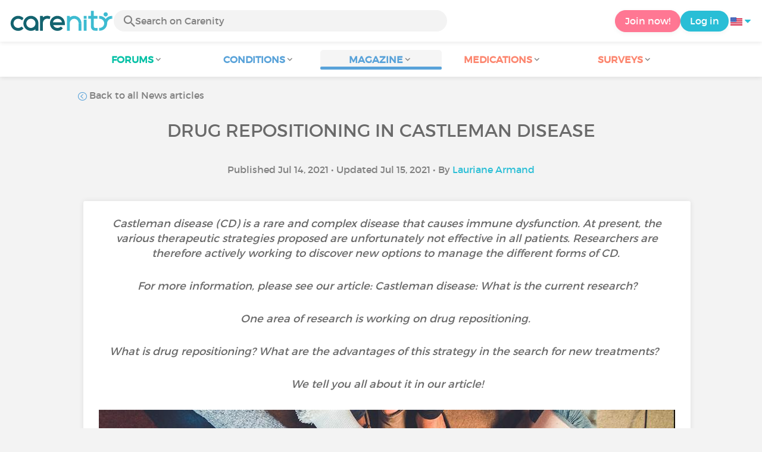

--- FILE ---
content_type: text/html; charset=UTF-8
request_url: https://www.carenity.us/condition-information/magazine/news/drug-repositioning-in-castleman-disease-1048?darkschemeovr=1
body_size: 11535
content:
<!doctype html>
<html lang="en-US" prefix="og: http://ogp.me/ns#">

    <head>
        <script type="text/javascript" nonce="XuLuPUG75Hmi">
  
window.gdprAppliesGlobally=true;(function(){function a(e){if(!window.frames[e]){if(document.body&&document.body.firstChild){var t=document.body;var n=document.createElement("iframe");n.style.display="none";n.name=e;n.title=e;t.insertBefore(n,t.firstChild)}
else{setTimeout(function(){a(e)},5)}}}function e(n,r,o,c,s){function e(e,t,n,a){if(typeof n!=="function"){return}if(!window[r]){window[r]=[]}var i=false;if(s){i=s(e,t,n)}if(!i){window[r].push({command:e,parameter:t,callback:n,version:a})}}e.stub=true;function t(a){if(!window[n]||window[n].stub!==true){return}if(!a.data){return}
var i=typeof a.data==="string";var e;try{e=i?JSON.parse(a.data):a.data}catch(t){return}if(e[o]){var r=e[o];window[n](r.command,r.parameter,function(e,t){var n={};n[c]={returnValue:e,success:t,callId:r.callId};a.source.postMessage(i?JSON.stringify(n):n,"*")},r.version)}}
if(typeof window[n]!=="function"){window[n]=e;if(window.addEventListener){window.addEventListener("message",t,false)}else{window.attachEvent("onmessage",t)}}}e("__tcfapi","__tcfapiBuffer","__tcfapiCall","__tcfapiReturn");a("__tcfapiLocator");(function(e){
  var t=document.createElement("script");t.id="spcloader";t.type="text/javascript";t.async=true;t.src="https://sdk.privacy-center.org/"+e+"/loader.js?target="+document.location.hostname;t.charset="utf-8";var n=document.getElementsByTagName("script")[0];var nonce=n.parentNode.querySelector('[nonce]').nonce;t.setAttribute('nonce', nonce);n.parentNode.insertBefore(t,n)})("c463172b-0486-4b98-bbf6-ef8d9157326b")})();
  
</script>
  <script nonce="XuLuPUG75Hmi">
    window.didomiConfig = {
      app: {
        privacyPolicyURL: window.location.origin + '/usage-charter'
      }
    };
  </script>                            <meta content="IE=edge" http-equiv="X-UA-Compatible">
        <meta charset="utf-8">
        <meta content="width=device-width,initial-scale=1.0,minimum-scale=1.0" name="viewport">

                            
                                   
                       
                           
                <title>Drug repositioning in Castleman disease  - Carenity</title>
        <meta name="description" content="What is drug repositioning? We explain it all in our article!">
                <meta property="og:title" content="Drug repositioning in Castleman disease  - Carenity">
        <meta property="og:description" content="What is drug repositioning? We explain it all in our article!">

        <meta property="og:image" content="https://cdn-member.carenity.us/images/magazine/article/700x220/17.jpeg" />
        <meta property="og:url" content="https://www.carenity.us/condition-information/magazine/news/drug-repositioning-in-castleman-disease-1048?0[mid]=268&;amp;0[mid]=268" />
                <meta name="twitter:card" content="summary" />
        <meta name="twitter:title" content="Drug repositioning in Castleman disease  - Carenity" />
        <meta name="twitter:description" content="What is drug repositioning? We explain it all in our article!" />
        <meta name="twitter:image" content="https://cdn-member.carenity.us/images/magazine/article/700x220/17.jpeg" />
        <meta name="twitter:url" content="https://www.carenity.us/condition-information/magazine/news/drug-repositioning-in-castleman-disease-1048?0[mid]=268&;amp;0[mid]=268" />
        
            
        
        
        <link rel="shortcut icon" type="image/png" href="/static/themes-v3/carenity/images/default/icons/favicon.png?1720004028"/>
        <link rel="icon" href="/static/themes-v3/carenity/images/default/icons/icon-xxs.png?1720004028" sizes="32x32" >
        <link rel="icon" href="/static/themes-v3/carenity/images/default/icons/icon-xs.png?1720004028" sizes="48x48" >
        <link rel="icon" href="/static/themes-v3/carenity/images/default/icons/icon-s.png?1720004028" sizes="96x96" >
        <link rel="icon" href="/static/themes-v3/carenity/images/default/icons/icon-md.png?1720004028" sizes="144x144" >
        <!--[if IE]><link rel="shortcut icon" type="image/x-icon" href="/static/themes-v3/carenity/images/default/icons/favicon.ico?1720004028" /><![endif]-->
        <link rel="preload" href="/static/themes-v3/default/fonts/montserrat-light-webfont.woff2" as="font" type="font/woff2" crossorigin>
        <link rel="preload" href="/static/themes-v3/default/fonts/montserrat-regular-webfont.woff2" as="font" type="font/woff2" crossorigin>
        <link rel="preload" href="/static/themes-v3/default/fonts/icomoon.woff?version=1734016359" as="font" type="font/woff" crossorigin>
        <link href="/static/themes-v3/default/stylesheets/public.css?1766493711" rel="stylesheet">

                            <link rel="alternate" hreflang="de-de" href="https://www.carenity.de/informationen-krankheit/magazin/aktualitaten/neupositionierung-von-medikamenten-bei-der-castlemankrankheit-804?0[mid]=268&amp;;amp;0[mid]=268" />
<link rel="alternate" hreflang="en-gb" href="https://www.carenity.co.uk/condition-information/magazine/news/drug-repositionning-in-castleman-disease-1434?0[mid]=268&amp;;amp;0[mid]=268" />
<link rel="alternate" hreflang="es-es" href="https://www.carenity.es/informacion-enfermedad/revista/actualidad/el-reposicionamiento-de-farmacos-en-la-enfermedad-de-castleman-1304?0[mid]=268&amp;;amp;0[mid]=268" />
<link rel="alternate" hreflang="fr-fr" href="https://www.carenity.com/infos-maladie/magazine/actualites/le-repositionnement-de-medicaments-dans-la-maladie-de-castleman-1882?0[mid]=268&amp;;amp;0[mid]=268" />
<link rel="alternate" hreflang="it-it" href="https://www.carenity.it/info-malattia/rivista/attualita/il-riposizionamento-dei-farmaci-nella-malattia-di-castleman-1024?0[mid]=268&amp;;amp;0[mid]=268" />
<link rel="alternate" hreflang="en-us" href="https://www.carenity.us/condition-information/magazine/news/drug-repositioning-in-castleman-disease-1048?0[mid]=268&amp;;amp;0[mid]=268" />

            
                                                    
                <link rel="canonical" href="https://www.carenity.us/condition-information/magazine/news/drug-repositioning-in-castleman-disease-1048" />
            
                        
            
                                    </head>
    <body id="top" class="univers-info">
    <noscript><iframe src="https://www.googletagmanager.com/ns.html?id=GTM-M6T5QH" height="0" width="0" style="display:none;visibility:hidden"></iframe></noscript>
                <header class="header">
    <div class="nav-header display-flex">
                
        <div class="mobile-menu-action display-max-tablet">
            <span class="burger-menu icon-burger-menu"></span>
                    <div class="vr"></div>
            <span class="searchBtn icon-bold-search"></span>
            </div>
    <div class="display-min-desktop">
        <div class="header-logo">
            <a href="/">
                <img alt="Logo Carenity" class="logo " src="/static/themes-v3/default/images/default/svg/logo/logo.svg?1720004028" />
            </a>

                            <form id="top-form-search">
                    <div class="searchForm">
                        <span class="searchBtn icon-bold-search"></span>
                        <input type="hidden" id="top-mid">
                                                <input type="text" id="top-search" class="searchBar" placeholder="Search on Carenity" >
                        <span class="clear-btn icon-close"></span>
                        <div id="top-maladies-result"></div>
                    </div>
                </form>
                    </div>
    </div>
    <div class="display-max-tablet">
        <div class="header-logo">
            <a href="/">
                <img alt="Logo Carenity" class="logo " src="/static/themes-v3/default/images/default/svg/logo/logo.svg?1720004028" />
            </a>
        </div>
    </div>
    <div class="cta">
                    <a href="/join?g=/condition-information/magazine/news/drug-repositioning-in-castleman-disease-1048?utm_content=btn-register-menu" rel="nofollow" class="btn btn-rounded btn-signin display-min-desktop">Join now!</a>
            <a href="/log-in?g=/condition-information/magazine/news/drug-repositioning-in-castleman-disease-1048" class="btn btn-rounded btn-carenity display-min-desktop">Log in</a>
                <div id="conteneur-header-flags" class="conteneur-global-flags composant-flag-common">
    <div class="conteneur-flag-button">
                <a class="link-flag-svg no-link">
    <img width="20" height="20" src="/static/themes-v3/default/images/default/svg/flag-us.svg?1720004028" title="USA" alt="flag us" class="flag-svg">
</a>        <i class="icon-sort-down"></i>
    </div>

        <div class="conteneur-flags-selection">
                                    <a class="link-flag-svg" href="https://www.carenity.com">
    <img width="40" height="45" src="/static/themes-v3/default/images/default/svg/flag-fr.svg?1720004028" title="French" alt="flag fr" class="flag-svg">
</a>                                                <a class="link-flag-svg" href="https://www.carenity.co.uk">
    <img width="40" height="45" src="/static/themes-v3/default/images/default/svg/flag-en.svg?1720004028" title="English" alt="flag en" class="flag-svg">
</a>                                                <a class="link-flag-svg" href="https://www.carenity.es">
    <img width="40" height="45" src="/static/themes-v3/default/images/default/svg/flag-es.svg?1720004028" title="Spanish" alt="flag es" class="flag-svg">
</a>                                                <a class="link-flag-svg" href="https://www.carenity.de">
    <img width="40" height="45" src="/static/themes-v3/default/images/default/svg/flag-de.svg?1720004028" title="German" alt="flag de" class="flag-svg">
</a>                                                <a class="link-flag-svg" href="https://www.carenity.it">
    <img width="40" height="45" src="/static/themes-v3/default/images/default/svg/flag-it.svg?1720004028" title="Italian" alt="flag it" class="flag-svg">
</a>                                            </div>
</div>    </div>
</div>
<div class="mobile-menu display-max-tablet">
    <div class="mobile-menu-nav">
        <a class="home" href="/">
            <i class="icon-forum-home" ></i>
            Home
        </a>
        <hr>
        <p class="text-color-exchange expanded" aria-expanded="true" aria-controls="mobile-menu-forum" data-toggle="collapse" data-target="#mobile-menu-forum">
            <i class="icon-exchange"></i>
            <span>Forums</span>
            <i class="icon-arrows-down"></i>
        </p>
        <div class="menu-collapse collapse in exchange" id="mobile-menu-forum">
            <div>
                <div class="menu-li"><a class="" href="/forum">Latest discussions</a></div>
                <div class="menu-li"><a class="" href="/forum/other-discussions">General discussions</a></div>
                <div class="menu-li menu-li-see-all"><a class="" href="/forum/index-forums">See all - Forum index from A to Z</a></div>
            </div>
        </div>
        <hr>
        <p class="text-color-info expanded" aria-expanded="true" aria-controls="mobile-menu-disease" data-toggle="collapse" data-target="#mobile-menu-disease">
            <i class="icon-red-cross"></i>
            <span>Conditions</span>
            <i class="icon-arrows-down"></i>
        </p>
        <div class="menu-collapse collapse in information" id="mobile-menu-disease">
            <div>
                <div class="menu-li"><a class="" href="/condition-information">Fact sheets</a></div>
                <div class="menu-li menu-li-see-all"><a class="" href="/condition-information/conditions-index">See all - Disease index from A to Z</a></div>
            </div>
        </div>
        <hr>
        <p class="text-color-info expanded" aria-expanded="true" aria-controls="mobile-menu-magazine" data-toggle="collapse" data-target="#mobile-menu-magazine">
            <i class="icon-magazine"></i>
            <span>Magazine</span>
            <i class="icon-arrows-down"></i>
        </p>
        <div class="menu-collapse collapse in information" id="mobile-menu-magazine">
            <div>
                <div class="menu-li"><a class="" href="/condition-information/magazine">Our featured pieces</a></div>
                <div class="menu-li"><a class="" href="/condition-information/magazine/news">News</a></div>
                <div class="menu-li"><a class="" href="/condition-information/magazine/testimonials">Testimonials</a></div>
                                <div class="menu-li"><a class="" href="/condition-information/magazine/nutrition">Nutrition</a></div>
                <div class="menu-li"><a class="" href="/condition-information/magazine/advice">Advice</a></div>
                <div class="menu-li"><a class="" href="/condition-information/magazine/procedures-and-paperwork">Procedures & paperwork</a></div>
            </div>
        </div>
        <hr>
                    <p class="text-color-opinion expanded" aria-expanded="true" aria-controls="mobile-menu-mediaction" data-toggle="collapse" data-target="#mobile-menu-mediaction">
                <i class="icon-medication-sheet"></i>
                <span>Medications</span>
                <i class="icon-arrows-down"></i>
            </p>
            <div class="menu-collapse collapse in opinion" id="mobile-menu-mediaction">
                <div>
                    <div class="menu-li"><a class="" href="/give-my-opinion/medications">Medications fact sheet</a></div>
                    <div class="menu-li menu-li-see-all"><a class="" href="/give-my-opinion/medication-index">See all - Medication index from A to Z</a></div>
                </div>
            </div>
            <hr>
                <p class="text-color-opinion expanded" aria-expanded="true" aria-controls="mobile-menu-survey" data-toggle="collapse" data-target="#mobile-menu-survey">
            <i class="icon-survey"></i>
            <span>Surveys</span>
            <i class="icon-arrows-down"></i>
        </p>
        <div class="menu-collapse collapse in opinion" id="mobile-menu-survey">
            <div>
                <div class="menu-li"><a class="" href="/give-my-opinion/surveys">Ongoing surveys</a></div>
                <div class="menu-li"><a class="" href="/give-my-opinion/surveys/completed">The results of the surveys</a></div>
            </div>
        </div>
        <hr>
    </div>
    <div class="mobile-menu-cta">
                    <a href="/join?g=/condition-information/magazine/news/drug-repositioning-in-castleman-disease-1048?utm_content=btn-register-menu" rel="nofollow" class="btn btn-rounded btn-signin">Join now!</a>
            <a href="/log-in?g=/condition-information/magazine/news/drug-repositioning-in-castleman-disease-1048" class="btn btn-rounded btn-carenity">Log in</a>
            </div>
</div>
    <div class="mobile-search-bar display-max-tablet">
        <span class="mobile-search-back icon-left-arrow"></span>
        <div class="vr"></div>
    </div>
    <nav class="subnav public">
    <ul class="container">
        <li class="echanger">
            <div class="dropdown-subnav" tabindex="0" role="button" aria-haspopup="true" aria-expanded="false">
                <p class="dropdownMenu">
                    <span class="module">Forums</span><i class="icon icon-arrows-down"></i>
                </p>
                <div class="is-active"></div>
            </div>
            <ul class="dropdown-menu" role="menu" aria-hidden="true">
                <li class="menu-li"><a role="menuitem" class="" href="/forum">Latest discussions</a></li>
                <li class="menu-li"><a role="menuitem" class="" href="/forum/other-discussions">General discussions</a></li>
                <li class="menu-li menu-li-see-all"><a role="menuitem" class="" href="/forum/index-forums">See all - Forum index from A to Z</a></li>
            </ul>
        </li>
        <li class="informer">
            <div class="dropdown-subnav" tabindex="0" role="button" aria-haspopup="true" aria-expanded="false">
                <p class="dropdownMenu">
                    <span class="module">Conditions</span><i class="icon icon-arrows-down"></i>
                </p>
                <div class="is-active"></div>
            </div>
            <ul class="dropdown-menu" role="menu" aria-hidden="true">
                <li class="menu-li"><a role="menuitem" class="" href="/condition-information">Fact sheets</a></li>
                <li class="menu-li menu-li-see-all"><a role="menuitem" class="" href="/condition-information/conditions-index">See all - Disease index from A to Z</a></li>
            </ul>
        </li>
        <li class="informer">
            <div class="dropdown-subnav active" tabindex="0" role="button" aria-haspopup="true" aria-expanded="false">
                <p class="dropdownMenu">
                    <span class="module">Magazine</span><i class="icon icon-arrows-down"></i>
                </p>
                <div class="is-active"></div>
            </div>
            <ul class="dropdown-menu" role="menu" aria-hidden="true">
                <li class="menu-li"><a role="menuitem" class="" href="/condition-information/magazine">Our featured pieces</a></li>
                <li class="menu-li"><a role="menuitem" class="" href="/condition-information/magazine/news">News</a></li>
                <li class="menu-li"><a role="menuitem" class="" href="/condition-information/magazine/testimonials">Testimonials</a></li>
                                <li class="menu-li"><a role="menuitem" class="" href="/condition-information/magazine/nutrition">Nutrition</a></li>
                <li class="menu-li"><a role="menuitem" class="" href="/condition-information/magazine/advice">Advice</a></li>
                <li class="menu-li"><a role="menuitem" class="" href="/condition-information/magazine/procedures-and-paperwork">Procedures & paperwork</a></li>
            </ul>
        </li>
                <li class="donner">
            <div class="dropdown-subnav" tabindex="0" role="button" aria-haspopup="true" aria-expanded="false">
                <p class="dropdownMenu">
                    <span class="module">Medications</span><i class="icon icon-arrows-down"></i>
                </p>
                <div class="is-active"></div>
            </div>
            <ul class="dropdown-menu" role="menu" aria-hidden="true">
                <li class="menu-li"><a role="menuitem" class="" href="/give-my-opinion/medications">Medications fact sheet</a></li>
                <li class="menu-li menu-li-see-all"><a role="menuitem" class="" href="/give-my-opinion/medication-index">See all - Medication index from A to Z</a></li>
            </ul>
        </li>
                <li class="donner">
            <div class="dropdown-subnav" tabindex="0" role="button" aria-haspopup="true" aria-expanded="false">
                <p class="dropdownMenu">
                    <span class="module">Surveys</span><i class="icon icon-arrows-down"></i>
                </p>
                <div class="is-active"></div>
            </div>
            <ul class="dropdown-menu" role="menu" aria-hidden="true">
                <li class="menu-li"><a role="menuitem" class="" href="/give-my-opinion/surveys">Ongoing surveys</a></li>
                <li class="menu-li"><a role="menuitem" class="" href="/give-my-opinion/surveys/completed">The results of the surveys</a></li>
            </ul>
        </li>
    </ul>
</nav>
<div class="subnav-fantome"></div></header>        <section id="main"  role="main">
                        
                        <a class="magazine-mobile-top-btn text-center smoothScroll display-max-tablet" href="#top">
    <i class="icon icon-dropup"></i>
    <p>
        Top
    </p>
</a>
        
<script type="application/ld+json" nonce="XuLuPUG75Hmi">
    {"@context":"http://schema.org/","@type":"Article","headline":"Drug repositioning in Castleman disease ","description":"What is drug repositioning?Repositioning consists of identifying drugs that have already been approv","articleBody":"What is drug repositioning?Repositioning consists of identifying drugs that have already been approved by the health authorities and that could be effective in diseases for which they are not currently indicated.\u00a0Indeed, health products are subject to very strict regulation to ensure the safety of the patients who use them. All available medicines have a so-called marketing authorization issued by the health authorities.\u00a0\u00a0This authorization specifies a list of indications for which the medicine may be prescribed and dispensed to patients.\u00a0\u00a0For example, Ventolin\u00ae is indicated for the treatment of asthma attacks or the prevention of exercise-induced asthma.\u00a0This medicine can only be dispensed and covered by insurance companies if the indication corresponds to that mentioned in the marketing authorization.\u00a0The aim of drug repositioning is therefore to broaden the indications of drugs already on the market.\u00a0What are the advantages of drug repositioning? Drug development is a lengthy and expensive process. On average, it takes 13 to 15 years and several billion dollars to bring a new molecule to market.\u00a0Using repositioning allows us to avoid the development stages, which include ensuring the safety and tolerance of the drug. It therefore saves considerable time and money.\u00a0\u00a0This approach also makes it possible to benefit from the knowledge already acquired about the drug from both clinical and preclinical data, as well as from the pharmacovigilance phase conducted after the drug was placed on the market.How can a single drug be indicated for several diseases? Most of the time, the active ingredient of a drug has more than one cellular target in the human body. When developing a drug, laboratories focus on the effects of a molecule in relation to a specific disease. It is therefore possible that this drug has other effects in other diseases without clinical trials being able to reveal them.\u00a0These effects are often discovered after the drug is marketed. For example, it may be discovered that a cholesterol drug also has an effect on blood pressure. It may then be repositioned as an anti-hypertensive. It is often when beneficial side effects are discovered that molecules are repositioned.\u00a0The therapeutic arsenal available on the market is made up of approximately 2,500 pharmaceutical specialties.\u00a0Unfortunately, all of these drugs cover only 25% of the 10,000 identified human diseases.Many of these orphan diseases (disease affecting a very small population) are rare and fatalBecause of their rarity, diseases such as CD do not represent a sufficient commercial stake for pharmaceutical companies to actively seek to develop new molecules.In contrast, organizations such as the Castleman Disease Collaborative Network (CDCN), which work on research into new treatments, do not have sufficient resources to carry out the development of new molecules.A quicker and much cheaper solution for these organizations is therefore to use drug repositioning to discover and use the full potential of drugs already on the market.\u00a0The CDCN's approach to drug repositioning is to first study biological samples from patients to identify the cellular markers and signaling pathways involved in the disease. Once this data is acquired, research will be carried out on available drugs targeting these markers.\u00a0\u00a0Then, since these drugs have been identified, clinical trials can be conducted.\u00a0To learn more about the CDCN, you can read our article on the CDCN's unique approach to accelerating research.Drug repositioning in CD: SirolimusDr. David Fajgenbaum, a doctor who co-founded the CDCN and himself has idiopathic multicentric CD (iMCD), began testing sirolimus on himself in 2014 after the treatments he had been prescribed failed.\u00a0\u00a0Sirolimus is a drug indicated for the prevention of kidney transplant rejection in post-transplant patients. In 2015, it had already been repositioned in the treatment of another rare disease.\u00a0\u00a0Sirolimus is a drug appropriate for the prevention of kidney transplant rejection in transplanted patients. In 2015, it had already been repositioned in the treatment of another previously rare disease. It is an oral immunosuppressant that blocks a process within human cells called the m-TOR signaling pathway.\u00a0\u00a0The drug slows down the immune system and thus limits the hyperactivity that causes relapses in CD.\u00a0The CDCN's work with sirolimus has allowed it to be used in other iMCD patients who did not respond to siltuximab. Siltuximab is a first-line treatment for iMCD, but unfortunately it is ineffective in about 2 out of 3 patients.The alternative offered by sirolimus has helped to keep about 20 patients who did not respond to siltuximab in remission and is currently undergoing a clinical trial in the US with the aim of obtaining health authority approval for this new indication.\u00a0In 2019, a study including three patients with iMCD who had not responded to siltuximab showed that sirolimus enabled them to enter remission.For further reading: Please visit the Castleman Disease Collaborative Network (CDCN) website for more information.\u00a0You can also join the Castleman Disease forum on Carenity to share your experience, find support and exchange information with other patients or relatives.\u00a0If you are interested in making your voice heard, let us know! Share your experience of Castleman disease (diagnosis, journey, treatments, etc.) with our members.\u00a0\u00a0Would you like to share your story? Contact us at this address: contact@carenity.usWas this article helpful to you?Share your thoughts and questions with the community in the comments below! Take care! ","datePublished":"2021-07-14 00:00:00","url":"https://www.carenity.us/condition-information/magazine/news/drug-repositioning-in-castleman-disease-1048","image":"https://cdn-member.carenity.us/images/magazine/article/700x220/17.png","Publisher":{"@type":"Organization","name":"Carenity","url":"https://www.carenity.us","logo":{"@type":"ImageObject","url":"https://www.carenity.us/static/themes-v3/default/images/default/svg/logo/logo.svg?1720004028"},"publishingPrinciples":"https://www.carenity.us/editorial-policy"},"mainEntityOfPage":{"@type":"WebPage"},"dateModified":"2021-07-15 12:05:08","author":{"@type":"Person","name":"Lauriane Armand","jobTitle":"Health Writer, Pharmacy Student","url":"https://www.carenity.us/contributors/lauriane-armand"},"articleSection":"News"}
</script><div class="container clear">
    <nav class="nav">
        <div class="link-nav link-nav-magazine">
            <a href="/condition-information/magazine/news?0%5Bmid%5D=268&%3Bamp%3B0%5Bmid%5D=268" class="link">
                <i class="text-color-info icon-retour"></i> Back to all News articles
            </a>
        </div>
    </nav>
                        
    
    
<script type="application/ld+json" nonce="XuLuPUG75Hmi">
    {
    "@context": "https://schema.org",
    "@type": "BreadcrumbList",
    "itemListElement": [
        {
            "@type": "ListItem",
            "position": 1,
            "name": "Home",
            "item": "https://www.carenity.us/"
        },
        {
            "@type": "ListItem",
            "position": 2,
            "name": "Get informed",
            "item": "https://www.carenity.us/condition-information"
        },
        {
            "@type": "ListItem",
            "position": 3,
            "name": "News",
            "item": "https://www.carenity.us/condition-information/magazine/news"
        },
        {
            "@type": "ListItem",
            "position": 4,
            "name": "Drug repositioning in Castleman disease "
        }
    ]
}
</script>    <article class="main">
        <div class="module-press">
            <h1 class="text-center module-title title-main">Drug repositioning in Castleman disease </h1>
            <p class="text-center">
            Published Jul 14, 2021
                            • Updated Jul 15, 2021
                                        • By <a href="/contributors/lauriane-armand">Lauriane Armand</a>
                        </p>
            <div class="module-press-list">
                <div class="box">
                    <div class="box-content">
                        <div class="box-intro-article">
                                                                                            <p>Castleman disease (CD) is a rare and complex disease that causes immune dysfunction. At present, the various therapeutic strategies proposed are unfortunately not effective in all patients. Researchers are therefore actively working to discover new options to manage the different forms of CD. </p><p>For more information, please see our article: Castleman disease: What is the current research?</p><p>One area of research is working on drug repositioning. </p><p>What is drug repositioning? What are the advantages of this strategy in the search for new treatments?  </p><p>We tell you all about it in our article!</p>
                                                    </div>
                        <div class="box-img-article">
                                                                                            <picture>
                                    <source srcset="https://cdn-member.carenity.us/images/magazine/article/1000x220/17.jpeg" media="(min-width: 800px)">
                                    <source srcset="https://cdn-member.carenity.us/images/magazine/article/700x220/17.jpeg" media="(min-width: 400px)">
                                    <img loading="lazy" src="https://cdn-member.carenity.us/images/magazine/article/300x220/17.jpeg" alt="Drug repositioning in Castleman disease ">
                                </picture>
                                                    </div>
                                                <h2><span style="color:rgb(89,162,217);">What is drug repositioning?</span></h2><p>Repositioning consists of <strong>identifying drugs that have already been approved by the health authorities and that could be effective in diseases for which they are not currently indicated</strong>. </p><p>Indeed, health products are subject to very strict regulation to ensure the <strong>safety of the patients who use them</strong>. All available medicines have a so-called marketing authorization issued by the health authorities.  </p><p>This authorization specifies a list of indications for which the medicine may be prescribed and dispensed to patients.  </p><p>For example, <strong>Ventolin®</strong> is indicated for the treatment of asthma attacks or the prevention of exercise-induced asthma. This medicine can only be dispensed and covered by insurance companies if the indication corresponds to that mentioned in the marketing authorization. </p><p><strong>The aim of drug repositioning is therefore to broaden the indications of drugs already on the market. </strong></p><h2><span style="color:rgb(89,162,217);">What are the advantages of drug repositioning? </span></h2><p>Drug development is a lengthy and expensive process. On average, it takes <strong>13 to 15 years</strong> and <strong>several billion dollars</strong> to bring a new molecule to market. </p><p>Using repositioning allows us to avoid the development stages, which include ensuring the safety and tolerance of the drug. It therefore <strong>saves considerable time and money</strong>.  </p><p>This approach also makes it possible to benefit from the knowledge already acquired about the drug from both clinical and preclinical data, as well as from the pharmacovigilance phase conducted after the drug was placed on the market.</p><h2><span style="color:rgb(89,162,217);">How can a single drug be indicated for several diseases? </span></h2><p>Most of the time, the active ingredient of a drug has more than one cellular target in the human body. When developing a drug, laboratories focus on the effects of a molecule in relation to a specific disease. It is therefore possible that this drug has other effects in other diseases without clinical trials being able to reveal them. </p><p>These effects are often discovered after the drug is marketed. For example, it may be discovered that a cholesterol drug also has an effect on blood pressure. It may then be repositioned as an anti-hypertensive. <strong>It is often when beneficial side effects are discovered that molecules are repositioned.</strong> </p><p>The therapeutic arsenal available on the market is made up of approximately <strong>2,500 pharmaceutical specialties</strong>. Unfortunately, all of these drugs cover only <strong>25% of the 10,000 identified human diseases</strong>.</p><p>Many of these orphan diseases (disease affecting a very small population) are rare and fatal</p><p><span style="color:rgb(106,106,106);background-color:rgb(255,255,255);">Because of their rarity, diseases such as CD do not represent a sufficient commercial stake for pharmaceutical companies to actively seek to develop new molecules.</span></p><p>In contrast, organizations such as the <a href="https://cdcn.org/" title="" target="_blank" rel="noreferrer noopener"><strong><u>Castleman Disease Collaborative Network (CDCN)</u></strong></a>, which work on research into new treatments, do not have sufficient resources to carry out the development of new molecules.</p><p>A quicker and much cheaper solution for these organizations is therefore to <strong>use drug repositioning to discover and use the full potential of drugs already on the market</strong>. </p><p>The CDCN's approach to drug repositioning is to first study biological samples from patients to identify the cellular markers and signaling pathways involved in the disease. Once this data is acquired, research will be carried out on available drugs targeting these markers.  </p><p>Then, since these drugs have been identified, clinical trials can be conducted. </p><p>To learn more about the CDCN, you can read our article on the <a href="https://www.carenity.us/condition-information/magazine/news/castleman-disease-the-cdcns-unique-approach-to-accelerating-research-996" title="Carenity Health Magazine" target="_blank" rel="noreferrer noopener"><strong><u>CDCN's unique approach to accelerating research</u></strong></a>.</p><h2><span style="color:rgb(89,162,217);">Drug repositioning in CD: Sirolimus</span></h2><p>Dr. David Fajgenbaum, a doctor who co-founded the CDCN and himself has idiopathic multicentric CD (iMCD), began testing sirolimus on himself in 2014 after the treatments he had been prescribed failed.  </p><p><strong>Sirolimus</strong> is a drug indicated for the prevention of kidney transplant rejection in post-transplant patients. In 2015, it had already been repositioned in the treatment of another rare disease.  </p><p>Sirolimus is a drug appropriate for the prevention of kidney transplant rejection in transplanted patients. In 2015, it had already been repositioned in the treatment of another previously rare disease. It is an oral <strong>immunosuppressant</strong> that blocks a process within human cells called the m-TOR signaling pathway.  </p><p>The drug <strong>slows down the immune system</strong> and thus limits the hyperactivity that causes relapses in CD. </p><p>The CDCN's work with sirolimus has allowed it to be used in other iMCD patients who did not respond to siltuximab. <strong>Siltuximab</strong> is a first-line treatment for iMCD, but unfortunately it is ineffective in about 2 out of 3 patients.</p><p>The alternative offered by sirolimus has helped to keep about 20 patients who did not respond to siltuximab in remission and is currently undergoing a clinical trial in the US with the aim of obtaining health authority approval for this new indication. </p><p>In 2019, a study including three patients with iMCD who had not responded to siltuximab showed that sirolimus enabled them to enter remission.</p><h2><span style="color:rgb(89,162,217);">For further reading: </span></h2><p>Please visit the <a href="https://cdcn.org/" title="" target="_blank" rel="noreferrer noopener"><strong><u>Castleman Disease Collaborative Network (CDCN)</u></strong></a> website for more information. </p><p>You can also join the <a href="https://www.carenity.us/forum/castleman-disease/living-with-castleman-disease-221" title="Carenity Forum" style="color:rgb(6,193,166);" target="_blank" rel="noreferrer noopener"><strong><u>Castleman Disease forum</u></strong></a> on Carenity to share your experience, find support and exchange information with other patients or relatives. </p><p>If you are interested in making your voice heard, let us know! Share your experience of Castleman disease (diagnosis, journey, treatments, etc.) with our members.  </p><p>Would you like to share your story? Contact us at this address: <a href="contact@carenity.us" title=""><strong><u>contact@carenity.us</u></strong></a></p><p style="text-align:center;"><br /></p><p style="text-align:center;"><em style="color:rgb(19,99,111);background-color:rgb(255,255,255);">Was this article helpful to you?</em><em style="color:rgb(19,99,111);"><br />Share your thoughts and questions with the community in the comments below! <br />Take care! </em></p><div><br /></div>
                                                    <div id="reference"><p>	</p></div>
                                        </div>
                                        <div class="box-likes-sharing">
    <div class="column-likes-sharing column-likes">
        <a class="btn btn-like-comment-public btn-likes-sharing"><i class="icon icon-like"></i><i class="text-likes-sharing">Like</i></a>
    </div>
    <div class="column-likes-sharing column-sharing dropdown" id="sharing-dropdown">
        <a class="btn btn-sharing btn-likes-sharing"><i class="icon icon-share"></i><i class="text-likes-sharing">Share</i></a>
    </div>
    <div class="column-likes-sharing column-sharing modal-sharing">
        <a class="btn btn-sharing-mobile btn-likes-sharing" data-toggle="modal" data-target="#modal-sharing-btn"><i class="icon icon-share"></i><i class="text-likes-sharing">Share</i></a>
    </div>      
</div>
                </div>
                    <div class="box-dropdown-sharing">
    <div class="dropdown-sharing ">
        <ul class="dropdown-menu-sharing ">
            <p class="dropdown-item-sharing"><a target="_blank" href="mailto:?subject=I found this interesting article on Carenity!&amp;body=Hello,%0D%0AI think this article could interest you.%0D%0AClick here to read it: https://www.carenity.us/condition-information/magazine/news/drug-repositioning-in-castleman-disease-1048%0D%0A%0D%0ASee you soon on Carenity!"><i class="icon icon-mail"></i><i class="text-sharing">&nbsp;Email</i></a></p>
            <p class="dropdown-item-sharing"><a target="_blank" href="https://www.facebook.com/sharer/sharer.php?u=https://www.carenity.us/condition-information/magazine/news/drug-repositioning-in-castleman-disease-1048"><img class="pictos-sharing" src="/static/themes-v3/default/images/default/svg/facebook.svg?1720004028" alt=""/><i class="text-sharing">&nbsp;Facebook</i></a></p>
            <p class="dropdown-item-sharing dropdown-item-sharing-last"><a target="_blank" href="https://twitter.com/intent/tweet?url=https://www.carenity.us/condition-information/magazine/news/drug-repositioning-in-castleman-disease-1048&text=Drug repositioning in Castleman disease %0A"><img class="pictos-sharing" src="/static/themes-v3/default/images/default/svg/twitter.svg?1720004028" alt=""/><i class="text-sharing">&nbsp;Twitter</i></a></p>
      </ul>
    </div>
<div>

                </div>
                                            <div id="sources"><p>Sources:<br /><a href="https://cdcn.org/repurpose/" title="" target="_blank" rel="noreferrer noopener">https://cdcn.org/repurpose/</a> <br /><span style="color:rgb(41,190,214);">https://www.nihr.ac.uk/</span><br /></p></div>
                                                                <div class="box box-author">
    
    <div class="box-content">
        
    <div class="meta meta-img-author">
    <img loading="lazy" class="avatar avatar-big" src="https://cdn-member.carenity.us/images/author/lauriane.png" alt="avatar Lauriane Armand">
    <div class="author-details">
        <p class="content-align-left box-content-title">
            Author: Lauriane Armand, Health Writer, Pharmacy Student
        </p>
        <p>Lauriane is a fifth year PharmD student at the University of Aix-Marseille in France and is planning to complete her studies with a Master's degree specialized in digital transformation, marketing, and...
        <a class="text-color-carenity" href="/contributors/lauriane-armand"> >> Learn more</a>
    </div>
    </div>

    </div>
    
</div>                                                                        </div>
            <section>
                <h2 id="comments" class="module-title title-main-second">
                                            Comments
                                    </h2>
                
            </section>
                            <div style="margin: 30px 0">
                    <aside id="section-registration-js" class="section section-register ">
    <img alt="icon cross" id="cross-close-inscription-register" src="/static/themes-v3/default/images/default/icons/close.svg"/>
            <p class="title-main" id="title-main-block-register">
        Join the community and be the first to comment on this article!
    </p>
        <p class="text" id="subtitle-main-block-register">Join the 500 000 patients registered on our platform, get information on your condition or on that of your family member, and discuss it with the community</p>
        <a href="/join?g=/condition-information/magazine/news/drug-repositioning-in-castleman-disease-1048?utm_content=btn-register-article" class="btn btn-signin-dark btn-big btn-max-big"id="btn-register-article">Join now!</a>
		<a href="/join?g=/condition-information/magazine/news/drug-repositioning-in-castleman-disease-1048?utm_content=btn-register-support" class="btn btn-signin-dark btn-big btn-max-big" id="btn-register-from-support">Join now!</a>
        <p class="text-legend">It’s free and confidential</p>
    </aside>                </div>
                        <h2 class="module-title title-main-second">You will also like</h2>
            <div class="box-list box-list-float-horizon-scrolly">
                                                                                                                                                            <div class="box box-click box-magazine box-like-4">
    
    <div class="box-content">
        

    <div class="conteneur-box-top-background conteneur-box-top-background-magazine">

            <picture>
                                <source srcset="https://cdn-member.carenity.us/images/magazine/article/300x220/3.jpeg" media="(min-width: 768px)">
                                <source srcset="https://cdn-member.carenity.us/images/magazine/article/700x220/3.jpeg" media="(min-width: 400px)">
                <img loading="lazy" class="box-top-background box-top-background-magazine" src="https://cdn-member.carenity.us/images/magazine/article/300x220/3.jpeg" alt="TAFRO syndrome: A focused look at this rare subtype of Castleman disease!">
            </picture>
                    <div class="meta">
                <p class="meta-secondary">
                                            Castleman disease
                                    </p>
            </div>
        
    </div>

                <p class="content-align-left box-content-title">TAFRO syndrome: A focused look at this rare subtype of Castleman disease!</p>
    <p class="content-align-left box-content-info">
        Mar 17, 2022
         
                    </p>

        <p class="content-align-left box-content-intro">
            <a class="text-color-dark-dark" href="/condition-information/magazine/news/tafro-syndrome-a-focused-look-at-this-rare-subtype-of-castleman-disease-1382?0%5Bmid%5D=268&%3Bamp%3B0%5Bmid%5D=268"></a>
        </p>

    </div>
    
    <div class="box-bottom">
        <span class="btn">Read the article</span>
    </div>

</div>                                                                                                                                                                                <div class="box box-click box-magazine box-like-4">
    
    <div class="box-content">
        

    <div class="conteneur-box-top-background conteneur-box-top-background-magazine">

            <picture>
                                <source srcset="https://cdn-member.carenity.us/images/magazine/article/300x220/17.jpeg" media="(min-width: 768px)">
                                <source srcset="https://cdn-member.carenity.us/images/magazine/article/700x220/17.jpeg" media="(min-width: 400px)">
                <img loading="lazy" class="box-top-background box-top-background-magazine" src="https://cdn-member.carenity.us/images/magazine/article/300x220/17.jpeg" alt="What are the treatment options for Castleman disease?">
            </picture>
                    <div class="meta">
                <p class="meta-secondary">
                                            Castleman disease
                                    </p>
            </div>
        
    </div>

                <p class="content-align-left box-content-title">What are the treatment options for Castleman disease?</p>
    <p class="content-align-left box-content-info">
        Oct 12, 2021
         
                    </p>

        <p class="content-align-left box-content-intro">
            <a class="text-color-dark-dark" href="/condition-information/magazine/news/what-are-the-treatments-for-castleman-disease-1168?0%5Bmid%5D=268&%3Bamp%3B0%5Bmid%5D=268"></a>
        </p>

    </div>
    
    <div class="box-bottom">
        <span class="btn">Read the article</span>
    </div>

</div>                                                                                                                                                                                <div class="box box-click box-magazine box-like-4">
    
    <div class="box-content">
        

    <div class="conteneur-box-top-background conteneur-box-top-background-magazine">

            <picture>
                                <source srcset="https://cdn-member.carenity.us/images/magazine/article/300x220/16.jpeg" media="(min-width: 768px)">
                                <source srcset="https://cdn-member.carenity.us/images/magazine/article/700x220/16.jpeg" media="(min-width: 400px)">
                <img loading="lazy" class="box-top-background box-top-background-magazine" src="https://cdn-member.carenity.us/images/magazine/article/300x220/16.jpeg" alt="Castleman disease: The CDCN's unique approach to accelerating research">
            </picture>
                    <div class="meta">
                <p class="meta-secondary">
                                            Castleman disease
                                    </p>
            </div>
        
    </div>

                <p class="content-align-left box-content-title">Castleman disease: The CDCN's unique approach to accelerating research</p>
    <p class="content-align-left box-content-info">
        Jun 9, 2021
         
                    </p>

        <p class="content-align-left box-content-intro">
            <a class="text-color-dark-dark" href="/condition-information/magazine/news/castleman-disease-the-cdcns-unique-approach-to-accelerating-research-996?0%5Bmid%5D=268&%3Bamp%3B0%5Bmid%5D=268"></a>
        </p>

    </div>
    
    <div class="box-bottom">
        <span class="btn">Read the article</span>
    </div>

</div>                                                                                                                                                                                <div class="box box-click box-magazine box-like-4">
    
    <div class="box-content">
        

    <div class="conteneur-box-top-background conteneur-box-top-background-magazine">

            <picture>
                                <source srcset="https://cdn-member.carenity.us/images/magazine/article/300x220/20.jpeg" media="(min-width: 768px)">
                                <source srcset="https://cdn-member.carenity.us/images/magazine/article/700x220/20.jpeg" media="(min-width: 400px)">
                <img loading="lazy" class="box-top-background box-top-background-magazine" src="https://cdn-member.carenity.us/images/magazine/article/300x220/20.jpeg" alt="Castleman disease: How to contribute to research?">
            </picture>
                    <div class="meta">
                <p class="meta-secondary">
                                            Castleman disease
                                    </p>
            </div>
        
    </div>

                <p class="content-align-left box-content-title">Castleman disease: How to contribute to research?</p>
    <p class="content-align-left box-content-info">
        May 11, 2021
         
                    </p>

        <p class="content-align-left box-content-intro">
            <a class="text-color-dark-dark" href="/condition-information/magazine/news/castleman-disease-how-to-contribute-to-research-946?0%5Bmid%5D=268&%3Bamp%3B0%5Bmid%5D=268"></a>
        </p>

    </div>
    
    <div class="box-bottom">
        <span class="btn">Read the article</span>
    </div>

</div>                                                </div>
            <div class="box-list box-list-float">
            <!-- pub -->
            

    

                </div>
                            <section class="section-has-sidebar">
                    <h2 class="module-title title-main-second">Most commented discussions</h2>
                    <div class="box-list-horizontal box-list">
                                                    <div class="box box-click box-horizontal">
    
<div class="box-header">
    <i class="icon-forum"></i>
</div>

    <div class="box-content">
        
    <p>
        <a class="text-color-dark-dark" href="/forum/castleman-disease/living-with-castleman-disease/what-is-your-castleman-story-2201">What is your Castleman story?</a>
    </p>

    </div>
    
    <div class="box-bottom">
        <span class="btn btn-exchange"><i class="icon icon-eye"></i></span>
    </div>

</div>                                                    <div class="box box-click box-horizontal">
    
<div class="box-header">
    <i class="icon-forum"></i>
</div>

    <div class="box-content">
        
    <p>
        <a class="text-color-dark-dark" href="/forum/castleman-disease/living-with-castleman-disease/how-can-i-best-support-my-loved-one-with-cd-2203">How can I best support my loved one with CD?</a>
    </p>

    </div>
    
    <div class="box-bottom">
        <span class="btn btn-exchange"><i class="icon icon-eye"></i></span>
    </div>

</div>                                                    <div class="box box-click box-horizontal">
    
<div class="box-header">
    <i class="icon-forum"></i>
</div>

    <div class="box-content">
        
    <p>
        <a class="text-color-dark-dark" href="/forum/castleman-disease/treatments-for-castleman-disease/what-castleman-disease-treatments-have-you-tried-have-you-had-side-effects-2205">What Castleman disease treatments have you tried? Have you had side effects?</a>
    </p>

    </div>
    
    <div class="box-bottom">
        <span class="btn btn-exchange"><i class="icon icon-eye"></i></span>
    </div>

</div>                                            </div>
                </section>
                                        <h2 class="module-title title-main-second">Fact sheet</h2>
                <div class="box-list-horizontal box-list">
                                            <div class="box box-click box-horizontal">
    
<div class="box-header">
    <i class="icon-fiches"></i>
</div>

    <div class="box-content">
        
    <p>
        <a class="text-color-dark-dark" href="/condition-information/castleman-disease-1759">Castleman disease</a>
    </p>

    </div>
    
    <div class="box-bottom">
        <span class="btn"><i class="icon icon-eye"></i></span>
    </div>

</div>                                    </div>
                        <nav class="nav">
                <div class="link-nav">
                    <div class="text-right">
                        <a class="smoothScroll" href="#top"><i class="text-color-info icon-dropup"></i> Back to the top</a>
                    </div>
                </div>
            </nav>
        </div>
    </article>
</div>
<div class="modal fade" id="modal-sharing-btn" tabindex="-1" role="dialog" aria-labelledby="myModalLabel">
    <div class="modal-dialog" role="document">
        <div class="modal-content">
            <div class="modal-header">
                <button type="button" class="close circle-close" data-dismiss="modal" aria-label="Close"><span aria-hidden="true">&times;</span></button>
           </div>
            <div class="modal-body ">
                <p class="modal-item-sharing"><a target="_blank" href="mailto:?subject=I found this interesting article on Carenity!&amp;body=Hello,%0D%0AI think this article could interest you.%0D%0AClick here to read it: https://www.carenity.us/condition-information/magazine/news/drug-repositioning-in-castleman-disease-1048%0D%0A%0D%0ASee you soon on Carenity!"><i class="icon icon-mail"></i><i class="text-sharing">&nbsp;Email</i></a></p>
                <p class="modal-item-sharing"><a target="_blank" href="https://www.facebook.com/sharer/sharer.php?u=https://www.carenity.us/condition-information/magazine/news/drug-repositioning-in-castleman-disease-1048"><img class="pictos-sharing" src="/static/themes-v3/default/images/default/svg/facebook.svg?1720004028" alt=""/><i class="text-sharing">&nbsp;Facebook</i></a></p>
                <p class="modal-item-sharing"><a target="_blank" href="https://twitter.com/intent/tweet?url=https://www.carenity.us/condition-information/magazine/news/drug-repositioning-in-castleman-disease-1048&text=Drug repositioning in Castleman disease %0A"><img class="pictos-sharing" src="/static/themes-v3/default/images/default/svg/twitter.svg?1720004028" alt=""/><i class="text-sharing">&nbsp;Twitter</i></a></p>
           </div>
       </div>
   </div>
</div>
            </section>

    <div class="fixed-bottom-login-join">
    <div class="fixed-bottom-login-join-bg"></div>
          <a href="/join?g=/condition-information/magazine/news/drug-repositioning-in-castleman-disease-1048?utm_content=btn-register-bandeau-mobile" class='fixed-join-bottom btn'>
      Join now!
      </a>
      <a href="/log-in?g=/condition-information/magazine/news/drug-repositioning-in-castleman-disease-1048" class='fixed-login-bottom btn'>
      Log in
      </a>
    </div>
                <footer class="footer">
        <div class="container clear">
                    <div class="grid grid-with-temp">
                        <h4 class="footer-about">About <i class="icon icon-sort-down display-mobile-only"></i></h4>
<ul class="footer-about-list grid-2nd-row">
    <li><a href="/who-we-are">About us</a></li>
    <li><a href="/team-carenity">The Carenity team</a></li>
        <li><a href="/carenity-science-and-ethics-committee">The Science and Ethics Committee</a></li>
            <li><a href="/contributors">Contributors</a></li>
            <li><a href="/carenity-in-the-news">Carenity in the news</a></li>
        <li><a href="/certifications-and-awards">Certifications and awards</a></li>
    <li><a href="/data-for-good">Data For Good</a></li>
    <li><a href="https://pro.carenity.com/wp-content/uploads/2019/01/Carenity-Publications-Book.pdf" target="_blank">Our scientific publications</a></li>
    <li><a href="/carries-your-voice">Discover our studies</a></li>
</ul>
<ul class="footer-about-list grid-2nd-row">
    <li><a href="/editorial-policy">Editorial policy</a></li>
    <li><a href="/usage-charter">Code of conduct </a></li>
    <li><a href="/our-commitments">Our commitments</a></li>
    <li><a href="/privacy-statement">Legal notice</a></li>
    <li><a href="/terms-of-use">Terms of use</a></li>
    <li><a href="javascript:Didomi.preferences.show()">Cookie management</a></li>
    <li><a href="mailto:contact@carenity.us">Contact</a></li>
    <li><a href="https://pro.carenity.com/" target="_blank">Carenity for professionals</a></li>
</ul>                <h4 class="footer-quick-access">Quick access <i class="icon icon-sort-down display-mobile-only"></i></h4>
<ul class="footer-quick-access-list grid-2nd-row">
	<li><a href="/condition-information/magazine">Health magazine</a></li>
    <li><a href="/forum">Search a forum</a></li>
    <li><a href="/condition-information">Learn about a condition</a></li>
            <li><a href="/give-my-opinion/medications#medications">See medication reviews</a></li>
        <li><a href="/forum/index-forums">List of forums (A-Z)</a></li>
    <li><a href="/condition-information/conditions-index">List of condition info sheets (A-Z)</a></li>
            <li><a href="/give-my-opinion/medication-index">List of medication fact sheets (A-Z)</a></li>
    </ul>                <div class="footer-links text-center">
    <div class="footer-links-networks">
        <a href="https://www.facebook.com/carenityus/" target="_blank"><img loading="lazy" src="/static/themes-v3/default/images/default/svg/facebook.svg?1720004028"></a>
                <a href="https://www.youtube.com/channel/UCFrT8TcvZ01VTYtJVR6oRyw" target="_blank"><img loading="lazy" src="/static/themes-v3/default/images/default/svg/youtube.svg?1720004028"></a>
                        <a href="https://www.instagram.com/carenity_us/" target="_blank"><img loading="lazy" src="/static/themes-v3/default/images/default/svg/instagram.svg?1720004028"></a>
            </div>
    <div class="footer-links-store display-web-only">
        <a href="https://play.google.com/store/apps/details?id=com.carenity.carenity&hl=en" target="_blank"><img loading="lazy" class="google-play" src="/static/themes-v3/default/images/us/google-play-badge.png?1720004028"></a>
        <a href="https://apps.apple.com/us/app/carenity/id1404422803" target="_blank"><img loading="lazy" class="app-store" src="/static/themes-v3/default/images/us/app-store.svg?1720004028"></a>
    </div>
</div>            </div>
                                        
        <div class="footer-col">
            <ul class="footer-list-inline">
                                <li>Language
                                            <a href="https://www.carenity.com" >
                            <img src="/static/themes-v3/default/images/default/icons/flag-fr.png?1720004028" title="French" alt="flag fr" class="flag">
                        </a>
                                                                <a href="https://www.carenity.co.uk" >
                            <img src="/static/themes-v3/default/images/default/icons/flag-en.png?1720004028" title="English" alt="flag en" class="flag">
                        </a>
                                                                <a href="https://www.carenity.de" >
                            <img src="/static/themes-v3/default/images/default/icons/flag-de.png?1720004028" title="German" alt="flag de" class="flag">
                        </a>
                                                                <a href="https://www.carenity.es" >
                            <img src="/static/themes-v3/default/images/default/icons/flag-es.png?1720004028" title="Spanish" alt="flag es" class="flag">
                        </a>
                                                                <a href="https://www.carenity.it" >
                            <img src="/static/themes-v3/default/images/default/icons/flag-it.png?1720004028" title="Italian" alt="flag it" class="flag">
                        </a>
                                                        </li>
                <li></li>
            </ul>
            <p>The <a href="https://www.carenity.us">www.carenity.us</a> website does not constitute or replace professional medical advice.</p>
        </div>                    </div>
</footer>

                     <script nonce="XuLuPUG75Hmi">
    
    function functionReady(functionName, callback){
        if(typeof(window[functionName]) == 'undefined'){
            setTimeout(function() {
                functionReady(functionName, callback);
            }, 500);
        } else {
            callback();
        }
    }
</script>

<script nonce="XuLuPUG75Hmi">
    optionCnyloaderJs = {};
    optionCnyloaderJs.load = {
        'dependencies' : [],
        'CnyJs'        : []
    };

                        
                                                optionCnyloaderJs.load['CnyJs'].push('googleTagManager');
                                                
                                                optionCnyloaderJs.load['CnyJs'].push('info/magazine');
                                                                                    optionCnyloaderJs.load['dependencies'].push('dotdotdot');
                            
                        

    // exemple ancien survey
    
    window.addEventListener('load', function(){
        var script = document.createElement('script');
        var nonce = 'XuLuPUG75Hmi'; 
        script.src = '/static/themes-v3/default/javascripts/language/us.js?1766493711';
        script.setAttribute(
            'nonce',
            nonce
        );
        script.onload  = function(){
            var script = document.createElement('script');
            script.src = '/static/themes-v3/default/javascripts/core/loader.js?1766493711';
            script.setAttribute(
                'nonce',
                nonce
            );
            script.onload  = function(){
                startLoadingJsPage(optionCnyloaderJs, nonce);
            };
            document.getElementsByTagName('head')[0].appendChild(script);
        };
        document.getElementsByTagName('head')[0].appendChild(script);
    });
</script>            
        <div class="modal fade in" id="globalModal" tabindex="-1" role="dialog" aria-labelledby="myModalLabel">
    <div class="modal-dialog">
        <div class="modal-content">
            <div class="modal-header">
                <button type="button" class="close" data-dismiss="modal" aria-hidden="true">&times;</button>
                <p class="modal-title"></p>
            </div>
            <div class="modal-body"></div>
        </div>
    </div>
</div>    </body>


</html>